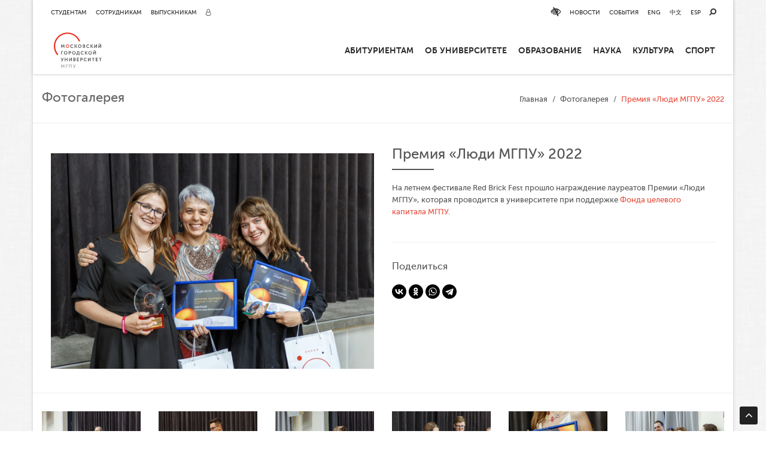

--- FILE ---
content_type: text/html; charset=UTF-8
request_url: https://www.mgpu.ru/galleries/premiya-lyudi-mgpu-202/
body_size: 16565
content:
<!DOCTYPE html>
<html lang="ru-RU">
<head>
    <meta charset="UTF-8">
    <meta name="viewport" content="width=device-width, initial-scale=1">
    <meta name="yandex-verification" content="884a505bd541ad70"/>
    <meta name="robots" content="noyaca"/>
    <meta http-equiv="Cache-control" content="public">
    <meta name="sputnik-verification" content="n9FvofqyQ7sZgZWM" />


    <link rel="profile" href="http://gmpg.org/xfn/11">

	<meta name='robots' content='index, follow, max-image-preview:large, max-snippet:-1, max-video-preview:-1' />

	<!-- This site is optimized with the Yoast SEO plugin v18.3 - https://yoast.com/wordpress/plugins/seo/ -->
	<title>Премия «Люди МГПУ» 2022 - МГПУ</title>
	<link rel="canonical" href="https://www.mgpu.ru/galleries/premiya-lyudi-mgpu-202/" />
	<meta property="og:locale" content="ru_RU" />
	<meta property="og:type" content="article" />
	<meta property="og:title" content="Премия «Люди МГПУ» 2022 - МГПУ" />
	<meta property="og:description" content="На&nbsp;летнем фестивале Red Brick Fest прошло награждение лауреатов Премии &laquo;Люди МГПУ&raquo;, которая проводится в&nbsp;университете при поддержке Фонда целевого капитала МГПУ." />
	<meta property="og:url" content="https://www.mgpu.ru/galleries/premiya-lyudi-mgpu-202/" />
	<meta property="og:site_name" content="МГПУ" />
	<meta property="article:publisher" content="https://facebook.com/rumgpu" />
	<meta property="article:modified_time" content="2022-07-12T12:21:45+00:00" />
	<meta property="og:image" content="https://www.mgpu.ru/wp-content/uploads/2022/07/IMG_4574-scaled.jpg" />
	<meta property="og:image:width" content="2560" />
	<meta property="og:image:height" content="1707" />
	<meta property="og:image:type" content="image/jpeg" />
	<meta name="twitter:card" content="summary_large_image" />
	<meta name="twitter:label1" content="Примерное время для чтения" />
	<meta name="twitter:data1" content="1 минута" />
	<script type="application/ld+json" class="yoast-schema-graph">{"@context":"https://schema.org","@graph":[{"@type":"WebSite","@id":"https://www.mgpu.ru/#website","url":"https://www.mgpu.ru/","name":"МГПУ","description":"Московский городской педагогический университет","potentialAction":[{"@type":"SearchAction","target":{"@type":"EntryPoint","urlTemplate":"https://www.mgpu.ru/?s={search_term_string}"},"query-input":"required name=search_term_string"}],"inLanguage":"ru-RU"},{"@type":"ImageObject","@id":"https://www.mgpu.ru/galleries/premiya-lyudi-mgpu-202/#primaryimage","inLanguage":"ru-RU","url":"https://www.mgpu.ru/wp-content/uploads/2022/07/IMG_4574-scaled.jpg","contentUrl":"https://www.mgpu.ru/wp-content/uploads/2022/07/IMG_4574-scaled.jpg","width":2560,"height":1707},{"@type":"WebPage","@id":"https://www.mgpu.ru/galleries/premiya-lyudi-mgpu-202/#webpage","url":"https://www.mgpu.ru/galleries/premiya-lyudi-mgpu-202/","name":"Премия «Люди МГПУ» 2022 - МГПУ","isPartOf":{"@id":"https://www.mgpu.ru/#website"},"primaryImageOfPage":{"@id":"https://www.mgpu.ru/galleries/premiya-lyudi-mgpu-202/#primaryimage"},"datePublished":"2022-07-12T10:06:44+00:00","dateModified":"2022-07-12T12:21:45+00:00","breadcrumb":{"@id":"https://www.mgpu.ru/galleries/premiya-lyudi-mgpu-202/#breadcrumb"},"inLanguage":"ru-RU","potentialAction":[{"@type":"ReadAction","target":["https://www.mgpu.ru/galleries/premiya-lyudi-mgpu-202/"]}]},{"@type":"BreadcrumbList","@id":"https://www.mgpu.ru/galleries/premiya-lyudi-mgpu-202/#breadcrumb","itemListElement":[{"@type":"ListItem","position":1,"name":"Главная страница","item":"https://www.mgpu.ru/"},{"@type":"ListItem","position":2,"name":"Галереи","item":"https://www.mgpu.ru/galleries/"},{"@type":"ListItem","position":3,"name":"Премия «Люди МГПУ» 2022"}]}]}</script>
	<!-- / Yoast SEO plugin. -->


<link rel='dns-prefetch' href='//fonts.googleapis.com' />
<link rel='dns-prefetch' href='//s.w.org' />
<link rel="alternate" type="application/rss+xml" title="МГПУ &raquo; Лента" href="https://www.mgpu.ru/feed/" />
<link rel="alternate" type="application/rss+xml" title="МГПУ &raquo; Лента комментариев" href="https://www.mgpu.ru/comments/feed/" />
<script type="text/javascript">
window._wpemojiSettings = {"baseUrl":"https:\/\/s.w.org\/images\/core\/emoji\/13.1.0\/72x72\/","ext":".png","svgUrl":"https:\/\/s.w.org\/images\/core\/emoji\/13.1.0\/svg\/","svgExt":".svg","source":{"concatemoji":"https:\/\/www.mgpu.ru\/wp-includes\/js\/wp-emoji-release.min.js?ver=5.9.3"}};
/*! This file is auto-generated */
!function(e,a,t){var n,r,o,i=a.createElement("canvas"),p=i.getContext&&i.getContext("2d");function s(e,t){var a=String.fromCharCode;p.clearRect(0,0,i.width,i.height),p.fillText(a.apply(this,e),0,0);e=i.toDataURL();return p.clearRect(0,0,i.width,i.height),p.fillText(a.apply(this,t),0,0),e===i.toDataURL()}function c(e){var t=a.createElement("script");t.src=e,t.defer=t.type="text/javascript",a.getElementsByTagName("head")[0].appendChild(t)}for(o=Array("flag","emoji"),t.supports={everything:!0,everythingExceptFlag:!0},r=0;r<o.length;r++)t.supports[o[r]]=function(e){if(!p||!p.fillText)return!1;switch(p.textBaseline="top",p.font="600 32px Arial",e){case"flag":return s([127987,65039,8205,9895,65039],[127987,65039,8203,9895,65039])?!1:!s([55356,56826,55356,56819],[55356,56826,8203,55356,56819])&&!s([55356,57332,56128,56423,56128,56418,56128,56421,56128,56430,56128,56423,56128,56447],[55356,57332,8203,56128,56423,8203,56128,56418,8203,56128,56421,8203,56128,56430,8203,56128,56423,8203,56128,56447]);case"emoji":return!s([10084,65039,8205,55357,56613],[10084,65039,8203,55357,56613])}return!1}(o[r]),t.supports.everything=t.supports.everything&&t.supports[o[r]],"flag"!==o[r]&&(t.supports.everythingExceptFlag=t.supports.everythingExceptFlag&&t.supports[o[r]]);t.supports.everythingExceptFlag=t.supports.everythingExceptFlag&&!t.supports.flag,t.DOMReady=!1,t.readyCallback=function(){t.DOMReady=!0},t.supports.everything||(n=function(){t.readyCallback()},a.addEventListener?(a.addEventListener("DOMContentLoaded",n,!1),e.addEventListener("load",n,!1)):(e.attachEvent("onload",n),a.attachEvent("onreadystatechange",function(){"complete"===a.readyState&&t.readyCallback()})),(n=t.source||{}).concatemoji?c(n.concatemoji):n.wpemoji&&n.twemoji&&(c(n.twemoji),c(n.wpemoji)))}(window,document,window._wpemojiSettings);
</script>
<style type="text/css">
img.wp-smiley,
img.emoji {
	display: inline !important;
	border: none !important;
	box-shadow: none !important;
	height: 1em !important;
	width: 1em !important;
	margin: 0 0.07em !important;
	vertical-align: -0.1em !important;
	background: none !important;
	padding: 0 !important;
}
</style>
	<link rel='stylesheet' id='wp-block-library-css'  href='https://www.mgpu.ru/wp-includes/css/dist/block-library/style.min.css?ver=5.9.3' type='text/css' media='all' />
<link rel='stylesheet' id='awsm-ead-public-css'  href='https://www.mgpu.ru/wp-content/plugins/embed-any-document/css/embed-public.min.css?ver=2.7.1' type='text/css' media='all' />
<style id='global-styles-inline-css' type='text/css'>
body{--wp--preset--color--black: #000000;--wp--preset--color--cyan-bluish-gray: #abb8c3;--wp--preset--color--white: #ffffff;--wp--preset--color--pale-pink: #f78da7;--wp--preset--color--vivid-red: #cf2e2e;--wp--preset--color--luminous-vivid-orange: #ff6900;--wp--preset--color--luminous-vivid-amber: #fcb900;--wp--preset--color--light-green-cyan: #7bdcb5;--wp--preset--color--vivid-green-cyan: #00d084;--wp--preset--color--pale-cyan-blue: #8ed1fc;--wp--preset--color--vivid-cyan-blue: #0693e3;--wp--preset--color--vivid-purple: #9b51e0;--wp--preset--gradient--vivid-cyan-blue-to-vivid-purple: linear-gradient(135deg,rgba(6,147,227,1) 0%,rgb(155,81,224) 100%);--wp--preset--gradient--light-green-cyan-to-vivid-green-cyan: linear-gradient(135deg,rgb(122,220,180) 0%,rgb(0,208,130) 100%);--wp--preset--gradient--luminous-vivid-amber-to-luminous-vivid-orange: linear-gradient(135deg,rgba(252,185,0,1) 0%,rgba(255,105,0,1) 100%);--wp--preset--gradient--luminous-vivid-orange-to-vivid-red: linear-gradient(135deg,rgba(255,105,0,1) 0%,rgb(207,46,46) 100%);--wp--preset--gradient--very-light-gray-to-cyan-bluish-gray: linear-gradient(135deg,rgb(238,238,238) 0%,rgb(169,184,195) 100%);--wp--preset--gradient--cool-to-warm-spectrum: linear-gradient(135deg,rgb(74,234,220) 0%,rgb(151,120,209) 20%,rgb(207,42,186) 40%,rgb(238,44,130) 60%,rgb(251,105,98) 80%,rgb(254,248,76) 100%);--wp--preset--gradient--blush-light-purple: linear-gradient(135deg,rgb(255,206,236) 0%,rgb(152,150,240) 100%);--wp--preset--gradient--blush-bordeaux: linear-gradient(135deg,rgb(254,205,165) 0%,rgb(254,45,45) 50%,rgb(107,0,62) 100%);--wp--preset--gradient--luminous-dusk: linear-gradient(135deg,rgb(255,203,112) 0%,rgb(199,81,192) 50%,rgb(65,88,208) 100%);--wp--preset--gradient--pale-ocean: linear-gradient(135deg,rgb(255,245,203) 0%,rgb(182,227,212) 50%,rgb(51,167,181) 100%);--wp--preset--gradient--electric-grass: linear-gradient(135deg,rgb(202,248,128) 0%,rgb(113,206,126) 100%);--wp--preset--gradient--midnight: linear-gradient(135deg,rgb(2,3,129) 0%,rgb(40,116,252) 100%);--wp--preset--duotone--dark-grayscale: url('#wp-duotone-dark-grayscale');--wp--preset--duotone--grayscale: url('#wp-duotone-grayscale');--wp--preset--duotone--purple-yellow: url('#wp-duotone-purple-yellow');--wp--preset--duotone--blue-red: url('#wp-duotone-blue-red');--wp--preset--duotone--midnight: url('#wp-duotone-midnight');--wp--preset--duotone--magenta-yellow: url('#wp-duotone-magenta-yellow');--wp--preset--duotone--purple-green: url('#wp-duotone-purple-green');--wp--preset--duotone--blue-orange: url('#wp-duotone-blue-orange');--wp--preset--font-size--small: 13px;--wp--preset--font-size--medium: 20px;--wp--preset--font-size--large: 36px;--wp--preset--font-size--x-large: 42px;}.has-black-color{color: var(--wp--preset--color--black) !important;}.has-cyan-bluish-gray-color{color: var(--wp--preset--color--cyan-bluish-gray) !important;}.has-white-color{color: var(--wp--preset--color--white) !important;}.has-pale-pink-color{color: var(--wp--preset--color--pale-pink) !important;}.has-vivid-red-color{color: var(--wp--preset--color--vivid-red) !important;}.has-luminous-vivid-orange-color{color: var(--wp--preset--color--luminous-vivid-orange) !important;}.has-luminous-vivid-amber-color{color: var(--wp--preset--color--luminous-vivid-amber) !important;}.has-light-green-cyan-color{color: var(--wp--preset--color--light-green-cyan) !important;}.has-vivid-green-cyan-color{color: var(--wp--preset--color--vivid-green-cyan) !important;}.has-pale-cyan-blue-color{color: var(--wp--preset--color--pale-cyan-blue) !important;}.has-vivid-cyan-blue-color{color: var(--wp--preset--color--vivid-cyan-blue) !important;}.has-vivid-purple-color{color: var(--wp--preset--color--vivid-purple) !important;}.has-black-background-color{background-color: var(--wp--preset--color--black) !important;}.has-cyan-bluish-gray-background-color{background-color: var(--wp--preset--color--cyan-bluish-gray) !important;}.has-white-background-color{background-color: var(--wp--preset--color--white) !important;}.has-pale-pink-background-color{background-color: var(--wp--preset--color--pale-pink) !important;}.has-vivid-red-background-color{background-color: var(--wp--preset--color--vivid-red) !important;}.has-luminous-vivid-orange-background-color{background-color: var(--wp--preset--color--luminous-vivid-orange) !important;}.has-luminous-vivid-amber-background-color{background-color: var(--wp--preset--color--luminous-vivid-amber) !important;}.has-light-green-cyan-background-color{background-color: var(--wp--preset--color--light-green-cyan) !important;}.has-vivid-green-cyan-background-color{background-color: var(--wp--preset--color--vivid-green-cyan) !important;}.has-pale-cyan-blue-background-color{background-color: var(--wp--preset--color--pale-cyan-blue) !important;}.has-vivid-cyan-blue-background-color{background-color: var(--wp--preset--color--vivid-cyan-blue) !important;}.has-vivid-purple-background-color{background-color: var(--wp--preset--color--vivid-purple) !important;}.has-black-border-color{border-color: var(--wp--preset--color--black) !important;}.has-cyan-bluish-gray-border-color{border-color: var(--wp--preset--color--cyan-bluish-gray) !important;}.has-white-border-color{border-color: var(--wp--preset--color--white) !important;}.has-pale-pink-border-color{border-color: var(--wp--preset--color--pale-pink) !important;}.has-vivid-red-border-color{border-color: var(--wp--preset--color--vivid-red) !important;}.has-luminous-vivid-orange-border-color{border-color: var(--wp--preset--color--luminous-vivid-orange) !important;}.has-luminous-vivid-amber-border-color{border-color: var(--wp--preset--color--luminous-vivid-amber) !important;}.has-light-green-cyan-border-color{border-color: var(--wp--preset--color--light-green-cyan) !important;}.has-vivid-green-cyan-border-color{border-color: var(--wp--preset--color--vivid-green-cyan) !important;}.has-pale-cyan-blue-border-color{border-color: var(--wp--preset--color--pale-cyan-blue) !important;}.has-vivid-cyan-blue-border-color{border-color: var(--wp--preset--color--vivid-cyan-blue) !important;}.has-vivid-purple-border-color{border-color: var(--wp--preset--color--vivid-purple) !important;}.has-vivid-cyan-blue-to-vivid-purple-gradient-background{background: var(--wp--preset--gradient--vivid-cyan-blue-to-vivid-purple) !important;}.has-light-green-cyan-to-vivid-green-cyan-gradient-background{background: var(--wp--preset--gradient--light-green-cyan-to-vivid-green-cyan) !important;}.has-luminous-vivid-amber-to-luminous-vivid-orange-gradient-background{background: var(--wp--preset--gradient--luminous-vivid-amber-to-luminous-vivid-orange) !important;}.has-luminous-vivid-orange-to-vivid-red-gradient-background{background: var(--wp--preset--gradient--luminous-vivid-orange-to-vivid-red) !important;}.has-very-light-gray-to-cyan-bluish-gray-gradient-background{background: var(--wp--preset--gradient--very-light-gray-to-cyan-bluish-gray) !important;}.has-cool-to-warm-spectrum-gradient-background{background: var(--wp--preset--gradient--cool-to-warm-spectrum) !important;}.has-blush-light-purple-gradient-background{background: var(--wp--preset--gradient--blush-light-purple) !important;}.has-blush-bordeaux-gradient-background{background: var(--wp--preset--gradient--blush-bordeaux) !important;}.has-luminous-dusk-gradient-background{background: var(--wp--preset--gradient--luminous-dusk) !important;}.has-pale-ocean-gradient-background{background: var(--wp--preset--gradient--pale-ocean) !important;}.has-electric-grass-gradient-background{background: var(--wp--preset--gradient--electric-grass) !important;}.has-midnight-gradient-background{background: var(--wp--preset--gradient--midnight) !important;}.has-small-font-size{font-size: var(--wp--preset--font-size--small) !important;}.has-medium-font-size{font-size: var(--wp--preset--font-size--medium) !important;}.has-large-font-size{font-size: var(--wp--preset--font-size--large) !important;}.has-x-large-font-size{font-size: var(--wp--preset--font-size--x-large) !important;}
</style>
<link rel='stylesheet' id='essential-grid-plugin-settings-css'  href='https://www.mgpu.ru/wp-content/plugins/essential-grid/public/assets/css/settings.css?ver=2.3.2' type='text/css' media='all' />
<link rel='stylesheet' id='tp-open-sans-css'  href='https://fonts.googleapis.com/css?family=Open+Sans%3A300%2C400%2C600%2C700%2C800&#038;ver=5.9.3' type='text/css' media='all' />
<link rel='stylesheet' id='tp-raleway-css'  href='https://fonts.googleapis.com/css?family=Raleway%3A100%2C200%2C300%2C400%2C500%2C600%2C700%2C800%2C900&#038;ver=5.9.3' type='text/css' media='all' />
<link rel='stylesheet' id='tp-droid-serif-css'  href='https://fonts.googleapis.com/css?family=Droid+Serif%3A400%2C700&#038;ver=5.9.3' type='text/css' media='all' />
<link rel='stylesheet' id='tp-fontello-css'  href='https://www.mgpu.ru/wp-content/plugins/essential-grid/public/assets/font/fontello/css/fontello.css?ver=2.3.2' type='text/css' media='all' />
<link rel='stylesheet' id='loader-css'  href='https://www.mgpu.ru/wp-content/plugins/mgpu-ajax-tables/assets/css/style.css?ver=5.9.3' type='text/css' media='all' />
<link rel='stylesheet' id='wp-pagenavi-css'  href='https://www.mgpu.ru/wp-content/plugins/wp-pagenavi/pagenavi-css.css?ver=2.70' type='text/css' media='all' />
<link rel='stylesheet' id='search-filter-plugin-styles-css'  href='https://www.mgpu.ru/wp-content/plugins/search-filter-pro/public/assets/css/search-filter.min.css?ver=2.3.4' type='text/css' media='all' />
<link rel='stylesheet' id='mgpu_ru-bootstrap-css'  href='https://www.mgpu.ru/wp-content/themes/mgpu_ru/css/bootstrap.min.css?ver=1.3.3' type='text/css' media='all' />
<link rel='stylesheet' id='mgpu_ru-font-awesome-css'  href='https://www.mgpu.ru/wp-content/themes/mgpu_ru/css/font-awesome.min.css?ver=1.3.3' type='text/css' media='all' />
<link rel='stylesheet' id='mgpu_ru-fancybox-css'  href='https://www.mgpu.ru/wp-content/themes/mgpu_ru/css/fancybox.css?ver=1.3.3' type='text/css' media='all' />
<link rel='stylesheet' id='mgpu_ru-owl-css'  href='https://www.mgpu.ru/wp-content/themes/mgpu_ru/css/owl.carousel.min.css?ver=1.3.3' type='text/css' media='all' />
<link rel='stylesheet' id='mgpu_ru-owl-default-css'  href='https://www.mgpu.ru/wp-content/themes/mgpu_ru/css/owl.theme.default.min.css?ver=1.3.3' type='text/css' media='all' />
<link rel='stylesheet' id='mgpu_ru-slick-css'  href='https://www.mgpu.ru/wp-content/themes/mgpu_ru/css/slick.css?ver=1.3.3' type='text/css' media='all' />
<link rel='stylesheet' id='mgpu_ru-animate-css'  href='https://www.mgpu.ru/wp-content/themes/mgpu_ru/css/animate.min.css?ver=1.3.3' type='text/css' media='all' />
<link rel='stylesheet' id='mgpu_ru-bootstrap3-block-grid-css'  href='https://www.mgpu.ru/wp-content/themes/mgpu_ru/css/bootstrap3-block-grid.min.css?ver=1.3.3' type='text/css' media='all' />
<link rel='stylesheet' id='mgpu_ru-style-css'  href='https://www.mgpu.ru/wp-content/themes/mgpu_ru/style.css?ver=1.3.3' type='text/css' media='all' />
<link rel='stylesheet' id='mgpu_ru-new-style-css'  href='https://www.mgpu.ru/wp-content/themes/mgpu_ru/redesign/css/style.css?ver=1.3.3' type='text/css' media='all' />
<link rel='stylesheet' id='mgpu_ru-header-css'  href='https://www.mgpu.ru/wp-content/themes/mgpu_ru/css/header.css?ver=1.0.0' type='text/css' media='all' />
<link rel='stylesheet' id='simple-favorites-css'  href='https://www.mgpu.ru/wp-content/plugins/favorites/assets/css/favorites.css?ver=2.3.2' type='text/css' media='all' />
<link rel='stylesheet' id='new-royalslider-core-css-css'  href='https://www.mgpu.ru/wp-content/plugins/new-royalslider/lib/royalslider/royalslider.css?ver=3.4.2' type='text/css' media='all' />
<link rel='stylesheet' id='rsUni-css-css'  href='https://www.mgpu.ru/wp-content/plugins/new-royalslider/lib/royalslider/skins/universal/rs-universal.css?ver=3.4.2' type='text/css' media='all' />
<link rel='stylesheet' id='rsDefaultInv-css-css'  href='https://www.mgpu.ru/wp-content/plugins/new-royalslider/lib/royalslider/skins/default-inverted/rs-default-inverted.css?ver=3.4.2' type='text/css' media='all' />
<link rel='stylesheet' id='bvi-styles-css'  href='https://www.mgpu.ru/wp-content/plugins/button-visually-impaired/assets/css/bvi.min.css?ver=2.3.0' type='text/css' media='all' />
<style id='bvi-styles-inline-css' type='text/css'>

			.bvi-widget,
			.bvi-shortcode a,
			.bvi-widget a, 
			.bvi-shortcode {
				color: #ffffff;
				background-color: #e53935;
			}
			.bvi-widget .bvi-svg-eye,
			.bvi-shortcode .bvi-svg-eye {
			    display: inline-block;
                overflow: visible;
                width: 1.125em;
                height: 1em;
                font-size: 2em;
                vertical-align: middle;
			}
			.bvi-widget,
			.bvi-shortcode {
			    -webkit-transition: background-color .2s ease-out;
			    transition: background-color .2s ease-out;
			    cursor: pointer;
			    border-radius: 2px;
			    display: inline-block;
			    padding: 5px 10px;
			    vertical-align: middle;
			    text-decoration: none;
			}
</style>
<script type='text/javascript' src='https://www.mgpu.ru/wp-includes/js/jquery/jquery.min.js?ver=3.6.0' id='jquery-core-js'></script>
<script type='text/javascript' src='https://www.mgpu.ru/wp-includes/js/jquery/jquery-migrate.min.js?ver=3.3.2' id='jquery-migrate-js'></script>
<script type='text/javascript' id='file_uploads_nfpluginsettings-js-extra'>
/* <![CDATA[ */
var params = {"clearLogRestUrl":"https:\/\/www.mgpu.ru\/wp-json\/nf-file-uploads\/debug-log\/delete-all","clearLogButtonId":"file_uploads_clear_debug_logger","downloadLogRestUrl":"https:\/\/www.mgpu.ru\/wp-json\/nf-file-uploads\/debug-log\/get-all","downloadLogButtonId":"file_uploads_download_debug_logger"};
/* ]]> */
</script>
<script type='text/javascript' src='https://www.mgpu.ru/wp-content/plugins/ninja-forms-uploads/assets/js/nfpluginsettings.js?ver=3.3.22' id='file_uploads_nfpluginsettings-js'></script>
<script type='text/javascript' id='search-filter-plugin-build-js-extra'>
/* <![CDATA[ */
var SF_LDATA = {"ajax_url":"https:\/\/www.mgpu.ru\/wp-admin\/admin-ajax.php","home_url":"https:\/\/www.mgpu.ru\/"};
/* ]]> */
</script>
<script type='text/javascript' src='https://www.mgpu.ru/wp-content/plugins/search-filter-pro/public/assets/js/search-filter-build.min.js?ver=2.3.4' id='search-filter-plugin-build-js'></script>
<script type='text/javascript' src='https://www.mgpu.ru/wp-content/plugins/search-filter-pro/public/assets/js/chosen.jquery.min.js?ver=2.3.4' id='search-filter-plugin-chosen-js'></script>
<script type='text/javascript' src='https://www.mgpu.ru/wp-content/themes/mgpu_ru/js/scripts.js?ver=1.3.3' id='scripts-js-js'></script>
<script type='text/javascript' src='https://www.mgpu.ru/wp-content/themes/mgpu_ru/js/bootstrap.min.js?ver=1.3.3' id='bootstrap3-js-js'></script>
<script type='text/javascript' src='https://www.mgpu.ru/wp-content/themes/mgpu_ru/js/fancybox.pack.js?ver=1.3.3' id='fancybox-js-js'></script>
<script type='text/javascript' src='https://www.mgpu.ru/wp-content/themes/mgpu_ru/js/owl.carousel.min.js?ver=1.3.3' id='owl-js-js'></script>
<script type='text/javascript' src='https://www.mgpu.ru/wp-content/themes/mgpu_ru/js/slick.min.js?ver=1.3.3' id='slick-js-js'></script>
<script type='text/javascript' src='https://www.mgpu.ru/wp-content/themes/mgpu_ru/js/wow.min.js?ver=1.3.3' id='wow-js-js'></script>
<script type='text/javascript' src='https://www.mgpu.ru/wp-content/themes/mgpu_ru/js/readmore.min.js?ver=1.3.3' id='readmore-js-js'></script>
<script type='text/javascript' src='https://www.mgpu.ru/wp-content/themes/mgpu_ru/js/masonry.pkgd.min.js?ver=1.3.3' id='masonry-js-js'></script>
<script type='text/javascript' src='//yastatic.net/es5-shims/0.0.2/es5-shims.min.js?ver=0.0.2' id='es5-shims-js'></script>
<script type='text/javascript' src='https://www.mgpu.ru/wp-content/themes/mgpu_ru/js/header.js?ver=1.0.0' id='mgpu_ru-header-js'></script>
<script type='text/javascript' id='favorites-js-extra'>
/* <![CDATA[ */
var favorites_data = {"ajaxurl":"https:\/\/www.mgpu.ru\/wp-admin\/admin-ajax.php","nonce":"c3bafa3999","favorite":"<div title=\"\u0414\u043e\u0431\u0430\u0432\u0438\u0442\u044c \u0432 \u0438\u0437\u0431\u0440\u0430\u043d\u043d\u043e\u0435\" class=\"favorite-btn\"><i class=\"fa fa-heart-o\"><\/i> <span>\u0412 \u0438\u0437\u0431\u0440\u0430\u043d\u043d\u043e\u0435<\/span><\/div>","favorited":"<div title=\"\u0412 \u0438\u0437\u0431\u0440\u0430\u043d\u043d\u043e\u043c\" class=\"favorite-btn\"><i class=\"fa fa-heart\"><\/i> <span>\u0412 \u0438\u0437\u0431\u0440\u0430\u043d\u043d\u043e\u043c<\/span><\/div>","includecount":"","indicate_loading":"1","loading_text":"","loading_image":"<span class=\"sf-icon-spinner-wrapper\"><i class=\"sf-icon-spinner\"><\/i><\/span>","loading_image_active":"<span class=\"sf-icon-spinner-wrapper active\"><i class=\"sf-icon-spinner active\"><\/i><\/span>","loading_image_preload":"","cache_enabled":"1","button_options":{"button_type":"custom","custom_colors":false,"box_shadow":false,"include_count":false,"default":{"background_default":false,"border_default":false,"text_default":false,"icon_default":false,"count_default":false},"active":{"background_active":false,"border_active":false,"text_active":false,"icon_active":false,"count_active":false}},"authentication_modal_content":"<p>\u041f\u043e\u0436\u0430\u043b\u0443\u0439\u0441\u0442\u0430, \u0437\u0430\u0440\u0435\u0433\u0438\u0441\u0442\u0440\u0438\u0440\u0443\u0439\u0442\u0435\u0441\u044c \u0434\u043b\u044f \u0434\u043e\u0431\u0430\u0432\u043b\u0435\u043d\u0438\u044f \u0438\u0437\u0431\u0440\u0430\u043d\u043d\u043e\u0433\u043e<\/p><p><a href=\"#\" data-favorites-modal-close>\u0417\u0430\u043a\u0440\u044b\u0442\u044c \u0443\u0432\u0435\u0434\u043e\u043c\u043b\u0435\u043d\u0438\u0435<\/a><\/p>","authentication_redirect":"","dev_mode":"","logged_in":"","user_id":"0","authentication_redirect_url":"https:\/\/www.mgpu.ru\/wp-login.php"};
/* ]]> */
</script>
<script type='text/javascript' src='https://www.mgpu.ru/wp-content/plugins/favorites/assets/js/favorites.min.js?ver=2.3.2' id='favorites-js'></script>
<link rel="https://api.w.org/" href="https://www.mgpu.ru/wp-json/" /><link rel="EditURI" type="application/rsd+xml" title="RSD" href="https://www.mgpu.ru/xmlrpc.php?rsd" />
<link rel="wlwmanifest" type="application/wlwmanifest+xml" href="https://www.mgpu.ru/wp-includes/wlwmanifest.xml" /> 
<meta name="generator" content="WordPress 5.9.3" />
<link rel='shortlink' href='https://www.mgpu.ru/?p=315518' />
<link rel="alternate" type="application/json+oembed" href="https://www.mgpu.ru/wp-json/oembed/1.0/embed?url=https%3A%2F%2Fwww.mgpu.ru%2Fgalleries%2Fpremiya-lyudi-mgpu-202%2F" />
<link rel="alternate" type="text/xml+oembed" href="https://www.mgpu.ru/wp-json/oembed/1.0/embed?url=https%3A%2F%2Fwww.mgpu.ru%2Fgalleries%2Fpremiya-lyudi-mgpu-202%2F&#038;format=xml" />
<meta name="framework" content="Redux 4.3.9" /><link rel="shortcut icon" href="https://www.mgpu.ru/wp-content/uploads/2021/06/favicon.ico"/><style>
	@media (min-width: 992px) {
   		.page-id-43571 .page_header h1 {
			font-size: 24px;
		}
	}
</style><!-- Top.Mail.Ru counter -->
<script type="text/javascript">
var _tmr = window._tmr || (window._tmr = []);
_tmr.push({id: "3481547", type: "pageView", start: (new Date()).getTime()});
(function (d, w, id) {
  if (d.getElementById(id)) return;
  var ts = d.createElement("script"); ts.type = "text/javascript"; ts.async = true; ts.id = id;
  ts.src = "https://top-fwz1.mail.ru/js/code.js";
  var f = function () {var s = d.getElementsByTagName("script")[0]; s.parentNode.insertBefore(ts, s);};
  if (w.opera == "[object Opera]") { d.addEventListener("DOMContentLoaded", f, false); } else { f(); }
})(document, window, "tmr-code");
</script>
<noscript><div><img src="https://top-fwz1.mail.ru/counter?id=3481547;js=na" style="position:absolute;left:-9999px;" alt="Top.Mail.Ru" /></div></noscript>
<!-- /Top.Mail.Ru counter -->		<style type="text/css" id="wp-custom-css">
			@media(max-width: 1024px){
	#mega-toggle-block-0 button{
		border:none;
		background: transparent;
	}

	#mega-toggle-block-0 button::after {
			content: '\f333';
			font-family: 'dashicons';
			font-size: 24px;
			color: #333;
			margin: 0 0 0 5px;
	}

	body.mega-menu-main_menu-mobile-open #mega-toggle-block-0 button::after {
		 content: '\f153';
	}

}

body.blind [style]{
	-webkit-filter: grayscale(100%);
	filter: grayscale(100%);
}		</style>
		
    <script type="text/javascript">!function () {
            var t = document.createElement("script");
            t.type = "text/javascript", t.async = !0, t.src = "https://vk.com/js/api/openapi.js?167", t.onload = function () {
                VK.Retargeting.Init("VK-RTRG-464030-aS0IX"), VK.Retargeting.Hit()
            }, document.head.appendChild(t)
        }();</script>
    <noscript><img src="https://vk.com/rtrg?p=VK-RTRG-464030-aS0IX" style="position:fixed; left:-999px;" alt=""/>
    </noscript>

</head>

<body class="galleries-template-default single single-galleries postid-315518 container group-blog">

<!-- header module -->

<header class="site-header" role="banner">

    <div class="header-bottom__content">

                <a href="https://www.mgpu.ru" class="header-bottom__logo">
            <img src="https://www.mgpu.ru/wp-content/themes/mgpu_ru/images/logo_normal.svg?v=1.3.3"
                 alt="МГПУ"/>
        </a>


        <span class='menu-hamburger__wrap'>
                    <button type='button' class='menu-hamburger'>
                        <span></span>
                    </button>
                </span>

        <div class="header-bottom__menu-wrap">


			<nav class="header-main-menu__container"><ul id="menu-main-menu" class="header-main-menu__items"><li id="menu-item-637" class="menu-item menu-item-type-custom menu-item-object-custom menu-item-has-children menu-item-637"><a href="#">Абитуриентам</a>
<span class="sub-menu-arrow"></span> <ul class="sub-menu">
	<li id="menu-item-636" class="menu-item menu-item-type-post_type menu-item-object-page menu-item-636"><a href="https://www.mgpu.ru/priemnaya-komissiya/">Приёмная комиссия</a></li>
	<li id="menu-item-315256" class="menu-item menu-item-type-custom menu-item-object-custom menu-item-315256"><a href="https://priem.mgpu.ru/calc/">Подбор программ по&nbsp;результатам ЕГЭ</a></li>
	<li id="menu-item-659" class="menu-item menu-item-type-post_type menu-item-object-page menu-item-659"><a href="https://www.mgpu.ru/pk_hotline/">Колл-центр по&nbsp;вопросам поступления</a></li>
	<li id="menu-item-153800" class="menu-item menu-item-type-custom menu-item-object-custom menu-item-has-children menu-item-153800"><a href="#">Поступление</a>
	<span class="sub-menu-arrow"></span> <ul class="sub-menu">
		<li id="menu-item-655" class="menu-item menu-item-type-post_type menu-item-object-page menu-item-655"><a href="https://www.mgpu.ru/bakalavriat-i-spetsialitet/">Бакалавриат и&nbsp;специалитет</a></li>
		<li id="menu-item-116799" class="menu-item menu-item-type-custom menu-item-object-custom menu-item-116799"><a href="/postuplenie/magistratura/">Магистратура</a></li>
		<li id="menu-item-654" class="menu-item menu-item-type-post_type menu-item-object-page menu-item-654"><a href="https://www.mgpu.ru/postuplenie/spo/">Среднее профессиональное образование</a></li>
		<li id="menu-item-657" class="menu-item menu-item-type-post_type menu-item-object-page menu-item-657"><a href="https://www.mgpu.ru/postuplenie/aspirantura/">Аспирантура</a></li>
		<li id="menu-item-434165" class="menu-item menu-item-type-post_type menu-item-object-page menu-item-434165"><a href="https://www.mgpu.ru/postuplenie/assistentura-stazhirovka/">Ассистентура-стажировка</a></li>
		<li id="menu-item-28192" class="menu-item menu-item-type-post_type menu-item-object-page menu-item-28192"><a href="https://www.mgpu.ru/preduniversarij-mgpu/">Предуниверсарий МГПУ</a></li>
		<li id="menu-item-501510" class="menu-item menu-item-type-post_type menu-item-object-page menu-item-501510"><a href="https://www.mgpu.ru/school/">Средняя общеобразовательная школа</a></li>
	</ul>
</li>
	<li id="menu-item-43393" class="menu-item menu-item-type-post_type menu-item-object-page menu-item-43393"><a href="https://www.mgpu.ru/perevod-i-vosstanovlenie/">Перевод и&nbsp;восстановление</a></li>
	<li id="menu-item-209319" class="menu-item menu-item-type-custom menu-item-object-custom menu-item-209319"><a href="/olimpijskaya-stipendiya-v-mgpu/">Стипендии для абитуриентов</a></li>
	<li id="menu-item-253800" class="menu-item menu-item-type-post_type menu-item-object-page menu-item-253800"><a href="https://www.mgpu.ru/hotel/">Гостиница</a></li>
	<li id="menu-item-7029" class="menu-item menu-item-type-custom menu-item-object-custom menu-item-7029"><a href="https://www.mgpu.ru/pk/">Документы</a></li>
	<li id="menu-item-390540" class="menu-item menu-item-type-custom menu-item-object-custom menu-item-390540"><a href="https://www.mgpu.ru/olimpidada_teachers/">Олимпиада &laquo;Учитель школы будущего&raquo;</a></li>
	<li id="menu-item-372763" class="menu-item menu-item-type-custom menu-item-object-custom menu-item-372763"><a href="https://samara.mgpu.ru/abitur_pk">Поступление в&nbsp;Самарский филиал МГПУ</a></li>
</ul>
</li>
<li id="menu-item-171" class="dropdown menu-item menu-item-type-custom menu-item-object-custom menu-item-has-children menu-item-171"><a>ОБ&nbsp;УНИВЕРСИТЕТЕ</a>
<span class="sub-menu-arrow"></span> <ul class="sub-menu">
	<li id="menu-item-166" class="menu-item menu-item-type-post_type menu-item-object-page menu-item-166"><a href="https://www.mgpu.ru/sveden/">Сведения об&nbsp;образовательной организации</a></li>
	<li id="menu-item-160" class="menu-item menu-item-type-post_type menu-item-object-page menu-item-160"><a href="https://www.mgpu.ru/ob-mgpu/ob-universitete/">Об&nbsp;Университете</a></li>
	<li id="menu-item-163" class="menu-item menu-item-type-post_type menu-item-object-page menu-item-163"><a href="https://www.mgpu.ru/ob-mgpu/about_members/">Руководство</a></li>
	<li id="menu-item-538154" class="menu-item menu-item-type-post_type menu-item-object-page menu-item-538154"><a href="https://www.mgpu.ru/references/">Справочный центр</a></li>
	<li id="menu-item-308757" class="menu-item menu-item-type-custom menu-item-object-custom menu-item-308757"><a href="https://www.mgpu.ru/priority2030/">Приоритет-2030</a></li>
	<li id="menu-item-128820" class="menu-item menu-item-type-custom menu-item-object-custom menu-item-128820"><a href="/offices/ums/">Международное сотрудничество</a></li>
	<li id="menu-item-521" class="menu-item menu-item-type-custom menu-item-object-custom menu-item-521"><a target="_blank" rel="noopener" href="https://fond.mgpu.ru">Фонд целевого капитала</a></li>
	<li id="menu-item-547" class="menu-item menu-item-type-custom menu-item-object-custom menu-item-547"><a target="_blank" rel="noopener" href="http://samara.mgpu.ru">Самарский филиал</a></li>
	<li id="menu-item-423933" class="menu-item menu-item-type-post_type menu-item-object-page menu-item-423933"><a href="https://www.mgpu.ru/ob-mgpu/press/">Пресс-служба</a></li>
	<li id="menu-item-254791" class="menu-item menu-item-type-custom menu-item-object-custom menu-item-254791"><a href="https://www.mgpu.ru/brand/">Фирменный стиль</a></li>
	<li id="menu-item-302365" class="menu-item menu-item-type-post_type menu-item-object-page menu-item-302365"><a href="https://www.mgpu.ru/rabota-v-universitete/">Работа в&nbsp;университете</a></li>
	<li id="menu-item-437836" class="menu-item menu-item-type-custom menu-item-object-custom menu-item-437836"><a href="https://www.mgpu.ru/sveden/">Обращения граждан</a></li>
</ul>
</li>
<li id="menu-item-861" class="menu-item menu-item-type-custom menu-item-object-custom menu-item-has-children menu-item-861"><a href="#">Образование</a>
<span class="sub-menu-arrow"></span> <ul class="sub-menu">
	<li id="menu-item-888" class="menu-item menu-item-type-post_type menu-item-object-page menu-item-has-children menu-item-888"><a href="https://www.mgpu.ru/obrazovanie/institutes/">Институты</a>
	<span class="sub-menu-arrow"></span> <ul class="sub-menu">
		<li id="menu-item-1294" class="menu-item menu-item-type-post_type menu-item-object-page menu-item-1294"><a href="https://www.mgpu.ru/obrazovanie/institutes/ign/">Институт гуманитарных наук</a></li>
		<li id="menu-item-1390" class="menu-item menu-item-type-post_type menu-item-object-page menu-item-1390"><a href="https://www.mgpu.ru/obrazovanie/institutes/ieist/">Институт естествознания и&nbsp;спортивных технологий</a></li>
		<li id="menu-item-1305" class="menu-item menu-item-type-post_type menu-item-object-page menu-item-1305"><a href="https://www.mgpu.ru/obrazovanie/institutes/iiya/">Институт иностранных языков</a></li>
		<li id="menu-item-1317" class="menu-item menu-item-type-post_type menu-item-object-page menu-item-1317"><a href="https://www.mgpu.ru/obrazovanie/institutes/iki/">Институт культуры и&nbsp;искусств</a></li>
		<li id="menu-item-1296" class="menu-item menu-item-type-custom menu-item-object-custom menu-item-1296"><a href="/obrazovanie/institutes/ino/">Институт непрерывного образования</a></li>
		<li id="menu-item-1393" class="menu-item menu-item-type-post_type menu-item-object-page menu-item-1393"><a href="https://www.mgpu.ru/obrazovanie/institutes/ippo/">Институт педагогики и&nbsp;психологии образования</a></li>
		<li id="menu-item-1391" class="menu-item menu-item-type-post_type menu-item-object-page menu-item-1391"><a href="https://www.mgpu.ru/obrazovanie/institutes/ieup/">Институт экономики, управления и&nbsp;права</a></li>
		<li id="menu-item-186072" class="menu-item menu-item-type-post_type menu-item-object-page menu-item-186072"><a href="https://www.mgpu.ru/ismto/">Институт содержания, методов и&nbsp;технологий образования</a></li>
		<li id="menu-item-1388" class="menu-item menu-item-type-post_type menu-item-object-page menu-item-1388"><a href="https://www.mgpu.ru/obrazovanie/institutes/ipkr/">Институт психологии и&nbsp;комплексной реабилитации</a></li>
		<li id="menu-item-1389" class="menu-item menu-item-type-post_type menu-item-object-page menu-item-1389"><a href="https://www.mgpu.ru/obrazovanie/institutes/ispo/">Институт среднего профессионального образования имени К.Д. Ушинского</a></li>
		<li id="menu-item-1341" class="menu-item menu-item-type-post_type menu-item-object-page menu-item-1341"><a href="https://www.mgpu.ru/obrazovanie/institutes/ide/">Институт цифрового образования</a></li>
		<li id="menu-item-91695" class="menu-item menu-item-type-custom menu-item-object-custom menu-item-91695"><a target="_blank" rel="noopener" href="https://isp.mgpu.ru">НИИ&nbsp;урбанистики и&nbsp;глобального образования</a></li>
		<li id="menu-item-404215" class="menu-item menu-item-type-post_type menu-item-object-page menu-item-404215"><a href="https://www.mgpu.ru/obrazovanie/institutes/institut-rpo/">Институт развития профильного обучения</a></li>
	</ul>
</li>
	<li id="menu-item-1392" class="menu-item menu-item-type-post_type menu-item-object-page menu-item-1392"><a href="https://www.mgpu.ru/obrazovanie/institutes/dop/">Дирекция образовательных программ</a></li>
	<li id="menu-item-251513" class="menu-item menu-item-type-post_type menu-item-object-page menu-item-251513"><a href="https://www.mgpu.ru/offices/aspirant/">Аспирантура и&nbsp;ассистентура-стажировка</a></li>
	<li id="menu-item-2807" class="menu-item menu-item-type-post_type menu-item-object-page menu-item-has-children hide__in_desktop hide__in_mobile menu-item-2807"><a href="https://www.mgpu.ru/obrazovanie/colledges/">Среднее профессиональное образование</a>
	<span class="sub-menu-arrow"></span> <ul class="sub-menu">
		<li id="menu-item-2806" class="menu-item menu-item-type-post_type menu-item-object-page menu-item-2806"><a href="https://www.mgpu.ru/obrazovanie/colledges/gpk/">Гуманитарно-правовой колледж</a></li>
		<li id="menu-item-251062" class="menu-item menu-item-type-post_type menu-item-object-page menu-item-has-children menu-item-251062"><a href="https://www.mgpu.ru/obrazovanie/institutes/ispo/about/">Учебные корпуса ИСПО им.&nbsp;К.Д. Ушинского</a>
		<span class="sub-menu-arrow"></span> <ul class="sub-menu">
			<li id="menu-item-184703" class="menu-item menu-item-type-post_type menu-item-object-page menu-item-184703"><a href="https://www.mgpu.ru/obrazovanie/institutes/ispo/academicbuilding/kolledzh-varshavka-art/">Колледж Варшавка Арт</a></li>
			<li id="menu-item-2809" class="menu-item menu-item-type-post_type menu-item-object-page menu-item-2809"><a href="https://www.mgpu.ru/obrazovanie/institutes/ispo/academicbuilding/kolledzh-dorogomilovo/">Колледж Дорогомилово</a></li>
			<li id="menu-item-2810" class="menu-item menu-item-type-post_type menu-item-object-page menu-item-2810"><a href="https://www.mgpu.ru/obrazovanie/institutes/ispo/academicbuilding/kolledzh-izmajlovo/">Колледж Измайлово</a></li>
			<li id="menu-item-2811" class="menu-item menu-item-type-post_type menu-item-object-page menu-item-2811"><a href="https://www.mgpu.ru/obrazovanie/institutes/ispo/academicbuilding/kolledzh-im-s-ya-marshaka/">Колледж им.&nbsp;С.Я. Маршака</a></li>
			<li id="menu-item-2812" class="menu-item menu-item-type-post_type menu-item-object-page menu-item-2812"><a href="https://www.mgpu.ru/obrazovanie/institutes/ispo/academicbuilding/kolledzh-medvedkovo/">Колледж Медведково</a></li>
			<li id="menu-item-2813" class="menu-item menu-item-type-post_type menu-item-object-page menu-item-2813"><a href="https://www.mgpu.ru/obrazovanie/institutes/ispo/academicbuilding/kolledzh-cheremushki/">Колледж Черемушки</a></li>
			<li id="menu-item-2814" class="menu-item menu-item-type-post_type menu-item-object-page menu-item-2814"><a href="https://www.mgpu.ru/obrazovanie/institutes/ispo/academicbuilding/ekonomicheskij-kolledzh/">Колледж Зеленоград</a></li>
		</ul>
</li>
	</ul>
</li>
	<li id="menu-item-28193" class="menu-item menu-item-type-post_type menu-item-object-page menu-item-28193"><a href="https://www.mgpu.ru/preduniversarij-mgpu/">Предуниверсарий МГПУ</a></li>
	<li id="menu-item-495724" class="menu-item menu-item-type-post_type menu-item-object-page menu-item-495724"><a href="https://www.mgpu.ru/digital-school/">Цифровая школа МГПУ</a></li>
	<li id="menu-item-501506" class="menu-item menu-item-type-post_type menu-item-object-page menu-item-501506"><a href="https://www.mgpu.ru/school/">Средняя общеобразовательная школа</a></li>
	<li id="menu-item-26630" class="menu-item menu-item-type-custom menu-item-object-custom menu-item-26630"><a target="_blank" rel="noopener" href="https://ino.mgpu.ru/chemu-uchim/">Дополнительное образование</a></li>
	<li id="menu-item-19397" class="menu-item menu-item-type-custom menu-item-object-custom menu-item-19397"><a href="https://my.mgpu.ru/">Личный кабинет</a></li>
	<li id="menu-item-7074" class="menu-item menu-item-type-post_type menu-item-object-page menu-item-7074"><a href="https://www.mgpu.ru/obrazovanie/vkr/">Выпускные квалификационные работы</a></li>
</ul>
</li>
<li id="menu-item-627" class="menu-item menu-item-type-custom menu-item-object-custom menu-item-has-children menu-item-627"><a href="#">Наука</a>
<span class="sub-menu-arrow"></span> <ul class="sub-menu">
	<li id="menu-item-369236" class="menu-item menu-item-type-custom menu-item-object-custom menu-item-369236"><a href="https://prizma.mgpu.ru/">Prizma. Научно-просветительский портал МГПУ</a></li>
	<li id="menu-item-488135" class="menu-item menu-item-type-custom menu-item-object-custom menu-item-488135"><a href="https://dzen.ru/ino.mgpu.ru">Дзен-канал &laquo;Родительский университет&raquo;</a></li>
	<li id="menu-item-7062" class="menu-item menu-item-type-post_type menu-item-object-page menu-item-7062"><a href="https://www.mgpu.ru/dissovet/">Диссертационные советы</a></li>
	<li id="menu-item-626" class="menu-item menu-item-type-post_type menu-item-object-page menu-item-626"><a href="https://www.mgpu.ru/nauka/laboratorii/">Лаборатории</a></li>
	<li id="menu-item-57501" class="menu-item menu-item-type-custom menu-item-object-custom menu-item-has-children menu-item-57501"><a href="#">Вестник МГПУ</a>
	<span class="sub-menu-arrow"></span> <ul class="sub-menu">
		<li id="menu-item-274977" class="menu-item menu-item-type-custom menu-item-object-custom menu-item-274977"><a target="_blank" rel="noopener" href="http://lawbulletin.mgpu.ru/">Юридические науки</a></li>
		<li id="menu-item-301518" class="menu-item menu-item-type-custom menu-item-object-custom menu-item-301518"><a target="_blank" rel="noopener" href="https://ofmoderncollege.mgpu.ru">Современный колледж</a></li>
		<li id="menu-item-274978" class="menu-item menu-item-type-custom menu-item-object-custom menu-item-274978"><a target="_blank" rel="noopener" href="http://iest-vestnik.mgpu.ru/">Естественные науки</a></li>
		<li id="menu-item-274980" class="menu-item menu-item-type-custom menu-item-object-custom menu-item-274980"><a target="_blank" rel="noopener" href="http://dlt.mgpu.ru/">Информатика и&nbsp;информатизация образования</a></li>
		<li id="menu-item-274975" class="menu-item menu-item-type-custom menu-item-object-custom menu-item-274975"><a target="_blank" rel="noopener" href="http://vestnik-historicalsciences.mgpu.ru/">Исторические науки</a></li>
		<li id="menu-item-274974" class="menu-item menu-item-type-custom menu-item-object-custom menu-item-274974"><a target="_blank" rel="noopener" href="http://pedpsyjournal.mgpu.ru/">Педагогика и&nbsp;психология</a></li>
		<li id="menu-item-274979" class="menu-item menu-item-type-custom menu-item-object-custom menu-item-274979"><a target="_blank" rel="noopener" href="http://vestnik-filologiya-lingvodidaktika.mgpu.ru/">Филология. Теория языка. Языковое образование</a></li>
		<li id="menu-item-274981" class="menu-item menu-item-type-custom menu-item-object-custom menu-item-274981"><a target="_blank" rel="noopener" href="http://philosophy.mgpu.ru/">Философские науки</a></li>
		<li id="menu-item-274976" class="menu-item menu-item-type-custom menu-item-object-custom menu-item-274976"><a target="_blank" rel="noopener" href="http://economics.mgpu.ru/">Экономика</a></li>
	</ul>
</li>
	<li id="menu-item-7063" class="menu-item menu-item-type-post_type menu-item-object-page menu-item-7063"><a href="https://www.mgpu.ru/fb/">Фундаментальная библиотека</a></li>
	<li id="menu-item-31040" class="menu-item menu-item-type-custom menu-item-object-custom menu-item-31040"><a target="_blank" rel="noopener" href="https://mgpu-media.ru/">Журнал &laquo;Наука в&nbsp;мегаполисе&raquo;</a></li>
</ul>
</li>
<li id="menu-item-590" class="menu-item menu-item-type-custom menu-item-object-custom menu-item-has-children menu-item-590"><a href="#">Культура</a>
<span class="sub-menu-arrow"></span> <ul class="sub-menu">
	<li id="menu-item-505673" class="menu-item menu-item-type-post_type menu-item-object-page menu-item-505673"><a href="https://www.mgpu.ru/offices/museum-complex/">Музеи университета</a></li>
	<li id="menu-item-587" class="menu-item menu-item-type-post_type menu-item-object-page menu-item-587"><a href="https://www.mgpu.ru/kultura/olymp_iss/">Олимпиада искусств</a></li>
	<li id="menu-item-226616" class="menu-item menu-item-type-custom menu-item-object-custom menu-item-226616"><a href="/digital-art-2022/">Олимпиада Цифровой ART</a></li>
</ul>
</li>
<li id="menu-item-193817" class="menu-item menu-item-type-custom menu-item-object-custom menu-item-has-children menu-item-193817"><a href="#">Спорт</a>
<span class="sub-menu-arrow"></span> <ul class="sub-menu">
	<li id="menu-item-193818" class="menu-item menu-item-type-custom menu-item-object-custom menu-item-193818"><a href="https://www.mgpu.ru/obrazovanie/institutes/ieist/elektiv-fk/">Элективы</a></li>
	<li id="menu-item-342318" class="menu-item menu-item-type-custom menu-item-object-custom menu-item-342318"><a href="https://www.mgpu.ru/mgpukomanda/">МГПУ команда</a></li>
	<li id="menu-item-193819" class="menu-item menu-item-type-custom menu-item-object-custom menu-item-193819"><a href="https://www.mgpu.ru/obrazovanie/institutes/ieist/sections/about/">Спортивные секции</a></li>
</ul>
</li>
</ul></nav>

        </div>

    </div>

    <!--header-top-->
    <div class="top-header-bar">
        <div class=" top-header-bar__left">
			<nav class="header-top-menu__container header-top-left-menu__container"><ul id="menu-left-top-menu" class="header-top-menu__items header-top-left-menu__items"><li id="menu-item-170554" class="menu-item menu-item-type-custom menu-item-object-custom menu-item-170554"><a href="https://student.mgpu.ru/">Студентам</a></li>
<li id="menu-item-167543" class="highlighting menu-item menu-item-type-custom menu-item-object-custom menu-item-167543"><a target="_blank" rel="noopener" href="https://www.mgpu.ru/rabota-v-universitete/">Сотрудникам</a></li>
<li id="menu-item-317761" class="menu-item menu-item-type-custom menu-item-object-custom menu-item-317761"><a href="https://mgpu.ru/alumni">Выпускникам</a></li>
<li id="menu-item-205351" class=" menu-item menu-item-type-custom menu-item-object-custom menu-item-205351"><a href="https://my.mgpu.ru/"> <i class='fa fa-user-o'></i></a></li>
</ul></nav>        </div>

        <div class="top-header-bar__right">
			<nav class="header-top-menu__container header-top-right-menu__container"><ul id="menu-right-top-menu" class="header-top-menu__items header-top-right-menu__items"><li id='menu-item-blind-mode' class='menu-item menu-item-type-custom  
                             menu-item-object-custom menu-blind-mode' itemprop='copy'><a href='#'><i class='fa fa-low-vision'></i></a></li><li id="menu-item-437807" class="menu-item menu-item-type-custom menu-item-object-custom menu-item-437807"><a href="https://www.mgpu.ru/news/">Новости</a></li>
<li id="menu-item-437806" class="menu-item menu-item-type-custom menu-item-object-custom menu-item-437806"><a href="https://www.mgpu.ru/calendar/">События</a></li>
<li id="menu-item-205348" class="menu-item menu-item-type-custom menu-item-object-custom menu-item-205348"><a href="https://en.mgpu.ru/">ENG</a></li>
<li id="menu-item-205349" class="menu-item menu-item-type-custom menu-item-object-custom menu-item-205349"><a href="https://en.mgpu.ru/zh/ch-homepage/">中文</a></li>
<li id="menu-item-417891" class="menu-item menu-item-type-custom menu-item-object-custom menu-item-417891"><a target="_blank" rel="noopener" href="https://en.mgpu.ru/es/homepage/">ESP</a></li>
</ul></nav>			<form role="search"       method="get" class="search-form" action="https://www.mgpu.ru/">


	
        <input type="search" class="roll-search-input"
               placeholder="Поиск&hellip;"
               value="" name="s"/>

        <button type="submit" class="roll-search-button" >  </button>

	
</form>



        </div>
    </div>
    <!--header-top-end-->


</header><!-- #masthead -->

<!-- header module end-->

<div class="
">

</div>







<div id="content"
     class="site-content">

<style type="text/css" media="screen">
	.photo_row {
		border: 15px solid #f7f7f7;
		padding: 15px;
	}
</style>


	<div class="container">
		<div class="row breadcrumbs">
			<div class="col-xs-12">
				<h1 class="pull-left">Фотогалерея</h1>
				<ul class="pull-right breadcrumb hidden-xs hidden-sm">
					<li><a href="/">Главная</a></li>
					<li><a href="/galleries/">Фотогалерея</a></li>
					<li class="active">Премия &laquo;Люди МГПУ&raquo; 2022</li>
				</ul>
			</div>
		</div>

		<div id="primary" class="content-area row">
			<main id="main" class="site-main col-xs-12" role="main">

			
				<article id="post-315518" class="row pt_30 post-315518 galleries type-galleries status-publish has-post-thumbnail hentry">

					<div class="col-xs-12 col-md-6">
													<img src="https://www.mgpu.ru/wp-content/uploads/2022/07/IMG_4574-scaled.jpg" class="img img-responsive mb_20 mt_20">
												</div>

					<div class="col-xs-12 col-md-6">

						<header class="entry-header">
							<h2 class="title_gallery">Премия &laquo;Люди МГПУ&raquo; 2022</h2>						</header><!-- .entry-header -->

						<div class="entry-content">
							<p>На&nbsp;летнем фестивале Red Brick Fest прошло награждение лауреатов Премии &laquo;Люди МГПУ&raquo;, которая проводится в&nbsp;университете при поддержке <a href="https://fond.mgpu.ru/">Фонда целевого капитала МГПУ.</a></p>
						</div><!-- .entry-content -->

						<hr>
<h3 class="share_heading">Поделиться</h3>
<div class="ya-share2" data-curtain data-shape="round" data-color-scheme="blackwhite" data-services="vkontakte,odnoklassniki,whatsapp,telegram" data-url="https://www.mgpu.ru/galleries/premiya-lyudi-mgpu-202/" data-title="Премия &laquo;Люди МГПУ&raquo; 2022"></div>
					</div>

				</article><!-- #post-## -->

			
			</main><!-- #main -->

		</div><!-- #primary -->

	</div>

	<hr class="mt_0 mb_30">

	<div class="container">
		<div class="row">
			<div class="col-xs-12">
							
									<div class="row">
													<div class="col-xs-12 col-sm-2 mb_30">
								<div class="ratio">
									<div class="ratio-inside">
										<a href="https://www.mgpu.ru/wp-content/uploads/2022/07/IMG_4336-scaled.jpg" class="fancybox img-hover-v1">
											<span>
												<img src="https://www.mgpu.ru/wp-content/uploads/2022/07/IMG_4336-scaled.jpg" class="img img-responsive" />
											</span>
										</a>
									</div>
								</div>	
							</div>
																			<div class="col-xs-12 col-sm-2 mb_30">
								<div class="ratio">
									<div class="ratio-inside">
										<a href="https://www.mgpu.ru/wp-content/uploads/2022/07/IMG_4356-scaled.jpg" class="fancybox img-hover-v1">
											<span>
												<img src="https://www.mgpu.ru/wp-content/uploads/2022/07/IMG_4356-scaled.jpg" class="img img-responsive" />
											</span>
										</a>
									</div>
								</div>	
							</div>
																			<div class="col-xs-12 col-sm-2 mb_30">
								<div class="ratio">
									<div class="ratio-inside">
										<a href="https://www.mgpu.ru/wp-content/uploads/2022/07/IMG_4409-scaled.jpg" class="fancybox img-hover-v1">
											<span>
												<img src="https://www.mgpu.ru/wp-content/uploads/2022/07/IMG_4409-scaled.jpg" class="img img-responsive" />
											</span>
										</a>
									</div>
								</div>	
							</div>
																			<div class="col-xs-12 col-sm-2 mb_30">
								<div class="ratio">
									<div class="ratio-inside">
										<a href="https://www.mgpu.ru/wp-content/uploads/2022/07/IMG_4421-scaled.jpg" class="fancybox img-hover-v1">
											<span>
												<img src="https://www.mgpu.ru/wp-content/uploads/2022/07/IMG_4421-scaled.jpg" class="img img-responsive" />
											</span>
										</a>
									</div>
								</div>	
							</div>
																			<div class="col-xs-12 col-sm-2 mb_30">
								<div class="ratio">
									<div class="ratio-inside">
										<a href="https://www.mgpu.ru/wp-content/uploads/2022/07/IMG_4739-scaled.jpg" class="fancybox img-hover-v1">
											<span>
												<img src="https://www.mgpu.ru/wp-content/uploads/2022/07/IMG_4739-scaled.jpg" class="img img-responsive" />
											</span>
										</a>
									</div>
								</div>	
							</div>
																			<div class="col-xs-12 col-sm-2 mb_30">
								<div class="ratio">
									<div class="ratio-inside">
										<a href="https://www.mgpu.ru/wp-content/uploads/2022/07/IMG_4426-scaled.jpg" class="fancybox img-hover-v1">
											<span>
												<img src="https://www.mgpu.ru/wp-content/uploads/2022/07/IMG_4426-scaled.jpg" class="img img-responsive" />
											</span>
										</a>
									</div>
								</div>	
							</div>
						</div><div class="row">													<div class="col-xs-12 col-sm-2 mb_30">
								<div class="ratio">
									<div class="ratio-inside">
										<a href="https://www.mgpu.ru/wp-content/uploads/2022/07/IMG_4439-scaled.jpg" class="fancybox img-hover-v1">
											<span>
												<img src="https://www.mgpu.ru/wp-content/uploads/2022/07/IMG_4439-scaled.jpg" class="img img-responsive" />
											</span>
										</a>
									</div>
								</div>	
							</div>
																			<div class="col-xs-12 col-sm-2 mb_30">
								<div class="ratio">
									<div class="ratio-inside">
										<a href="https://www.mgpu.ru/wp-content/uploads/2022/07/IMG_4445-1-scaled.jpg" class="fancybox img-hover-v1">
											<span>
												<img src="https://www.mgpu.ru/wp-content/uploads/2022/07/IMG_4445-1-scaled.jpg" class="img img-responsive" />
											</span>
										</a>
									</div>
								</div>	
							</div>
																			<div class="col-xs-12 col-sm-2 mb_30">
								<div class="ratio">
									<div class="ratio-inside">
										<a href="https://www.mgpu.ru/wp-content/uploads/2022/07/IMG_4464-scaled.jpg" class="fancybox img-hover-v1">
											<span>
												<img src="https://www.mgpu.ru/wp-content/uploads/2022/07/IMG_4464-scaled.jpg" class="img img-responsive" />
											</span>
										</a>
									</div>
								</div>	
							</div>
																			<div class="col-xs-12 col-sm-2 mb_30">
								<div class="ratio">
									<div class="ratio-inside">
										<a href="https://www.mgpu.ru/wp-content/uploads/2022/07/IMG_4470-scaled.jpg" class="fancybox img-hover-v1">
											<span>
												<img src="https://www.mgpu.ru/wp-content/uploads/2022/07/IMG_4470-scaled.jpg" class="img img-responsive" />
											</span>
										</a>
									</div>
								</div>	
							</div>
																			<div class="col-xs-12 col-sm-2 mb_30">
								<div class="ratio">
									<div class="ratio-inside">
										<a href="https://www.mgpu.ru/wp-content/uploads/2022/07/IMG_4480-scaled.jpg" class="fancybox img-hover-v1">
											<span>
												<img src="https://www.mgpu.ru/wp-content/uploads/2022/07/IMG_4480-scaled.jpg" class="img img-responsive" />
											</span>
										</a>
									</div>
								</div>	
							</div>
																			<div class="col-xs-12 col-sm-2 mb_30">
								<div class="ratio">
									<div class="ratio-inside">
										<a href="https://www.mgpu.ru/wp-content/uploads/2022/07/IMG_4491-scaled.jpg" class="fancybox img-hover-v1">
											<span>
												<img src="https://www.mgpu.ru/wp-content/uploads/2022/07/IMG_4491-scaled.jpg" class="img img-responsive" />
											</span>
										</a>
									</div>
								</div>	
							</div>
						</div><div class="row">													<div class="col-xs-12 col-sm-2 mb_30">
								<div class="ratio">
									<div class="ratio-inside">
										<a href="https://www.mgpu.ru/wp-content/uploads/2022/07/IMG_4519-scaled.jpg" class="fancybox img-hover-v1">
											<span>
												<img src="https://www.mgpu.ru/wp-content/uploads/2022/07/IMG_4519-scaled.jpg" class="img img-responsive" />
											</span>
										</a>
									</div>
								</div>	
							</div>
																			<div class="col-xs-12 col-sm-2 mb_30">
								<div class="ratio">
									<div class="ratio-inside">
										<a href="https://www.mgpu.ru/wp-content/uploads/2022/07/IMG_4539-scaled.jpg" class="fancybox img-hover-v1">
											<span>
												<img src="https://www.mgpu.ru/wp-content/uploads/2022/07/IMG_4539-scaled.jpg" class="img img-responsive" />
											</span>
										</a>
									</div>
								</div>	
							</div>
																			<div class="col-xs-12 col-sm-2 mb_30">
								<div class="ratio">
									<div class="ratio-inside">
										<a href="https://www.mgpu.ru/wp-content/uploads/2022/07/IMG_4550-scaled.jpg" class="fancybox img-hover-v1">
											<span>
												<img src="https://www.mgpu.ru/wp-content/uploads/2022/07/IMG_4550-scaled.jpg" class="img img-responsive" />
											</span>
										</a>
									</div>
								</div>	
							</div>
																			<div class="col-xs-12 col-sm-2 mb_30">
								<div class="ratio">
									<div class="ratio-inside">
										<a href="https://www.mgpu.ru/wp-content/uploads/2022/07/IMG_4568-scaled.jpg" class="fancybox img-hover-v1">
											<span>
												<img src="https://www.mgpu.ru/wp-content/uploads/2022/07/IMG_4568-scaled.jpg" class="img img-responsive" />
											</span>
										</a>
									</div>
								</div>	
							</div>
																			<div class="col-xs-12 col-sm-2 mb_30">
								<div class="ratio">
									<div class="ratio-inside">
										<a href="https://www.mgpu.ru/wp-content/uploads/2022/07/IMG_4574-scaled.jpg" class="fancybox img-hover-v1">
											<span>
												<img src="https://www.mgpu.ru/wp-content/uploads/2022/07/IMG_4574-scaled.jpg" class="img img-responsive" />
											</span>
										</a>
									</div>
								</div>	
							</div>
																			<div class="col-xs-12 col-sm-2 mb_30">
								<div class="ratio">
									<div class="ratio-inside">
										<a href="https://www.mgpu.ru/wp-content/uploads/2022/07/IMG_4593-scaled.jpg" class="fancybox img-hover-v1">
											<span>
												<img src="https://www.mgpu.ru/wp-content/uploads/2022/07/IMG_4593-scaled.jpg" class="img img-responsive" />
											</span>
										</a>
									</div>
								</div>	
							</div>
						</div><div class="row">													<div class="col-xs-12 col-sm-2 mb_30">
								<div class="ratio">
									<div class="ratio-inside">
										<a href="https://www.mgpu.ru/wp-content/uploads/2022/07/IMG_4601-scaled.jpg" class="fancybox img-hover-v1">
											<span>
												<img src="https://www.mgpu.ru/wp-content/uploads/2022/07/IMG_4601-scaled.jpg" class="img img-responsive" />
											</span>
										</a>
									</div>
								</div>	
							</div>
																			<div class="col-xs-12 col-sm-2 mb_30">
								<div class="ratio">
									<div class="ratio-inside">
										<a href="https://www.mgpu.ru/wp-content/uploads/2022/07/IMG_4614-scaled.jpg" class="fancybox img-hover-v1">
											<span>
												<img src="https://www.mgpu.ru/wp-content/uploads/2022/07/IMG_4614-scaled.jpg" class="img img-responsive" />
											</span>
										</a>
									</div>
								</div>	
							</div>
																			<div class="col-xs-12 col-sm-2 mb_30">
								<div class="ratio">
									<div class="ratio-inside">
										<a href="https://www.mgpu.ru/wp-content/uploads/2022/07/IMG_4636-scaled.jpg" class="fancybox img-hover-v1">
											<span>
												<img src="https://www.mgpu.ru/wp-content/uploads/2022/07/IMG_4636-scaled.jpg" class="img img-responsive" />
											</span>
										</a>
									</div>
								</div>	
							</div>
																			<div class="col-xs-12 col-sm-2 mb_30">
								<div class="ratio">
									<div class="ratio-inside">
										<a href="https://www.mgpu.ru/wp-content/uploads/2022/07/IMG_4643-scaled.jpg" class="fancybox img-hover-v1">
											<span>
												<img src="https://www.mgpu.ru/wp-content/uploads/2022/07/IMG_4643-scaled.jpg" class="img img-responsive" />
											</span>
										</a>
									</div>
								</div>	
							</div>
																			<div class="col-xs-12 col-sm-2 mb_30">
								<div class="ratio">
									<div class="ratio-inside">
										<a href="https://www.mgpu.ru/wp-content/uploads/2022/07/IMG_4655-scaled.jpg" class="fancybox img-hover-v1">
											<span>
												<img src="https://www.mgpu.ru/wp-content/uploads/2022/07/IMG_4655-scaled.jpg" class="img img-responsive" />
											</span>
										</a>
									</div>
								</div>	
							</div>
																			<div class="col-xs-12 col-sm-2 mb_30">
								<div class="ratio">
									<div class="ratio-inside">
										<a href="https://www.mgpu.ru/wp-content/uploads/2022/07/IMG_4668-scaled.jpg" class="fancybox img-hover-v1">
											<span>
												<img src="https://www.mgpu.ru/wp-content/uploads/2022/07/IMG_4668-scaled.jpg" class="img img-responsive" />
											</span>
										</a>
									</div>
								</div>	
							</div>
						</div><div class="row">													<div class="col-xs-12 col-sm-2 mb_30">
								<div class="ratio">
									<div class="ratio-inside">
										<a href="https://www.mgpu.ru/wp-content/uploads/2022/07/IMG_4673-scaled.jpg" class="fancybox img-hover-v1">
											<span>
												<img src="https://www.mgpu.ru/wp-content/uploads/2022/07/IMG_4673-scaled.jpg" class="img img-responsive" />
											</span>
										</a>
									</div>
								</div>	
							</div>
																			<div class="col-xs-12 col-sm-2 mb_30">
								<div class="ratio">
									<div class="ratio-inside">
										<a href="https://www.mgpu.ru/wp-content/uploads/2022/07/IMG_4695-scaled.jpg" class="fancybox img-hover-v1">
											<span>
												<img src="https://www.mgpu.ru/wp-content/uploads/2022/07/IMG_4695-scaled.jpg" class="img img-responsive" />
											</span>
										</a>
									</div>
								</div>	
							</div>
																			<div class="col-xs-12 col-sm-2 mb_30">
								<div class="ratio">
									<div class="ratio-inside">
										<a href="https://www.mgpu.ru/wp-content/uploads/2022/07/IMG_4752-scaled.jpg" class="fancybox img-hover-v1">
											<span>
												<img src="https://www.mgpu.ru/wp-content/uploads/2022/07/IMG_4752-scaled.jpg" class="img img-responsive" />
											</span>
										</a>
									</div>
								</div>	
							</div>
																			<div class="col-xs-12 col-sm-2 mb_30">
								<div class="ratio">
									<div class="ratio-inside">
										<a href="https://www.mgpu.ru/wp-content/uploads/2022/07/IMG_4699-scaled.jpg" class="fancybox img-hover-v1">
											<span>
												<img src="https://www.mgpu.ru/wp-content/uploads/2022/07/IMG_4699-scaled.jpg" class="img img-responsive" />
											</span>
										</a>
									</div>
								</div>	
							</div>
																			<div class="col-xs-12 col-sm-2 mb_30">
								<div class="ratio">
									<div class="ratio-inside">
										<a href="https://www.mgpu.ru/wp-content/uploads/2022/07/IMG_4717-scaled.jpg" class="fancybox img-hover-v1">
											<span>
												<img src="https://www.mgpu.ru/wp-content/uploads/2022/07/IMG_4717-scaled.jpg" class="img img-responsive" />
											</span>
										</a>
									</div>
								</div>	
							</div>
																			<div class="col-xs-12 col-sm-2 mb_30">
								<div class="ratio">
									<div class="ratio-inside">
										<a href="https://www.mgpu.ru/wp-content/uploads/2022/07/IMG_4684-scaled.jpg" class="fancybox img-hover-v1">
											<span>
												<img src="https://www.mgpu.ru/wp-content/uploads/2022/07/IMG_4684-scaled.jpg" class="img img-responsive" />
											</span>
										</a>
									</div>
								</div>	
							</div>
						</div><div class="row">											
							</div>
		</div>
	</div>



	</div><!-- #content -->

	<div class="footer-v1">
		<div class="footer">
			<div class="container">
				<div class="row">

					<div class="col-xs-12 col-sm-6 col-md-3 md-margin-bottom-40">
						<a href="/"><img src="https://www.mgpu.ru/wp-content/themes/mgpu_ru/images/logo_footer.svg" alt="МГПУ" width="100" class="mt_15 mb_15"></a>
						<address class="md-margin-bottom-20">129226, Москва,<br>2-й Сельскохозяйственный проезд, 4<br>+7 (499) 181-24-62<br><a href="mailto:info@mgpu.ru">info@mgpu.ru<br></a></address>
					</div>

					<div class="col-xs-12 col-sm-6 col-md-3 md-margin-bottom-40">
						<div class="headline"><h2>Полезные ссылки</h2></div>
						<div class="menu-poleznye-ssylki-container"><ul class="menu list-unstyled link-list"><li id="menu-item-376067" class="menu-item menu-item-type-post_type menu-item-object-page menu-item-376067"><a href="https://www.mgpu.ru/anticorruption/">Противодействие коррупции</a><i class="fa fa-angle-right"></i></li>
<li id="menu-item-347956" class="menu-item menu-item-type-custom menu-item-object-custom menu-item-347956"><a href="https://www.mgpu.ru/wp-content/uploads/2026/01/Telefonnyj-spravochnik-2026-god.docx">Телефонный справочник</a><i class="fa fa-angle-right"></i></li>
<li id="menu-item-7083" class="menu-item menu-item-type-custom menu-item-object-custom menu-item-7083"><a target="_blank" rel="noopener" href="https://my.mgpu.ru">Личный кабинет</a><i class="fa fa-angle-right"></i></li>
<li id="menu-item-53" class="menu-item menu-item-type-post_type menu-item-object-page menu-item-53"><a href="https://www.mgpu.ru/ob-mgpu/obrashheniya-grazhdan/">Обращения</a><i class="fa fa-angle-right"></i></li>
<li id="menu-item-54" class="menu-item menu-item-type-post_type menu-item-object-page menu-item-54"><a href="https://www.mgpu.ru/ob-mgpu/contacts/">Контакты</a><i class="fa fa-angle-right"></i></li>
<li id="menu-item-456702" class="menu-item menu-item-type-post_type menu-item-object-page menu-item-456702"><a href="https://www.mgpu.ru/rabota-v-universitete/">Работа в&nbsp;университете</a><i class="fa fa-angle-right"></i></li>
</ul></div>							</div>

					<div class="col-xs-12 col-sm-6 col-md-3 md-margin-bottom-20"> 
						<div class="headline"><h2>Сотрудникам</h2></div>
						<div class="menu-sotrudnikam-container"><ul class="menu list-unstyled link-list"><li id="menu-item-1554" class="menu-item menu-item-type-post_type menu-item-object-page menu-item-1554"><a href="https://www.mgpu.ru/offices/">Управления</a><i class="fa fa-angle-right"></i></li>
<li id="menu-item-1887" class="menu-item menu-item-type-post_type menu-item-object-page menu-item-1887"><a href="https://www.mgpu.ru/centers/">Центры</a><i class="fa fa-angle-right"></i></li>
<li id="menu-item-501882" class="menu-item menu-item-type-post_type menu-item-object-page menu-item-501882"><a href="https://www.mgpu.ru/nauka/laboratorii/">Лаборатории</a><i class="fa fa-angle-right"></i></li>
<li id="menu-item-1539" class="menu-item menu-item-type-post_type menu-item-object-page menu-item-1539"><a href="https://www.mgpu.ru/public-org/">Общественные организации</a><i class="fa fa-angle-right"></i></li>
<li id="menu-item-59" class="menu-item menu-item-type-post_type menu-item-object-page menu-item-59"><a href="https://www.mgpu.ru/sveden/document/">Документы</a><i class="fa fa-angle-right"></i></li>
<li id="menu-item-456699" class="menu-item menu-item-type-post_type menu-item-object-page menu-item-456699"><a href="https://www.mgpu.ru/references/">Справочный центр</a><i class="fa fa-angle-right"></i></li>
</ul></div>					</div>

					<div class="col-xs-12 col-sm-6 col-md-3 md-margin-bottom-20">
						<!-- <div class="headline"><h2>Контакты</h2></div>
						<address class="md-margin-bottom-20">129226, Москва,<br>2-й Сельскохозяйственный проезд, 4<br>+7 (499) 181-24-62<br><a href="mailto:info@mgpu.ru">info@mgpu.ru<br></a></address>
						<p>🦠 Коронавирус:<br>горячая линия ситуационного центра Минобрнауки <nobr><a href="tel:74951980000">+7 (495) 198-00-00</a></nobr></p> -->
						<div class="headline"><h2>Социальные сети</h2></div>
						<div class="menu-sotsialnye-seti-container"><ul class="menu list-unstyled link-list"><li id="menu-item-416534" class="menu-item menu-item-type-custom menu-item-object-custom menu-item-416534"><a target="_blank" rel="noopener" href="http://vk.com/rumgpu">Официальное сообщество&nbsp;ВК</a><i class="fa fa-angle-right"></i></li>
<li id="menu-item-416536" class="menu-item menu-item-type-custom menu-item-object-custom menu-item-416536"><a href="https://vk.com/priemka_mgpu">Приёмная комиссия&nbsp;ВК</a><i class="fa fa-angle-right"></i></li>
<li id="menu-item-416537" class="menu-item menu-item-type-custom menu-item-object-custom menu-item-416537"><a href="https://vk.com/kltms.mgpu">КЛТМС | Медиа. События. Друзья</a><i class="fa fa-angle-right"></i></li>
<li id="menu-item-416538" class="menu-item menu-item-type-custom menu-item-object-custom menu-item-416538"><a href="https://t.me/rumgpu">Telegram-канал</a><i class="fa fa-angle-right"></i></li>
<li id="menu-item-416539" class="menu-item menu-item-type-custom menu-item-object-custom menu-item-416539"><a href="https://max.ru/rumgpu">Канал в&nbsp;MAX</a><i class="fa fa-angle-right"></i></li>
<li id="menu-item-456690" class="menu-item menu-item-type-custom menu-item-object-custom menu-item-456690"><a href="https://rutube.ru/u/rumgpu/">Rutube-канал</a><i class="fa fa-angle-right"></i></li>
</ul></div>					</div>

				</div>

			</div>

			</div>

		<div class="copyright">
			<div class="container">
				<div class="row">
					<div class="col-xs-12 col-md-8"> 
						<p>ГАОУ ВО МГПУ, 2026 
																								 | <a href="https://www.mgpu.ru/sveden/" class="footer_link" target="_blank">Сведения об образовательной организации</a>
																				</div>
					<div class="col-xs-12 col-md-4"> 
		    			<ul class="footer-socials list-inline">
		    						    						    												<li>
									<a class="tooltips" data-toggle="tooltip" data-placement="top" data-original-title="VK" href="http://vk.com/rumgpu">
										<svg class="social-icon" viewBox="0 0 1792 1792" aria-hidden="true" focusable="false">
											<path d="M1917 1016q23 -64 -150 -294q-24 -32 -65 -85q-40 -51 -55 -72t-30.5 -49.5t-12 -42t13 -34.5t32.5 -43t57 -53q4 -2 5 -4q141 -131 191 -221q3 -5 6.5 -12.5t7 -26.5t-0.5 -34t-25 -27.5t-59 -12.5l-256 -4q-24 -5 -56 5t-52 22l-20 12q-30 21 -70 64t-68.5 77.5t-61 58 t-56.5 15.5q-3 -1 -8 -3.5t-17 -14.5t-21.5 -29.5t-17 -52t-6.5 -77.5q0 -15 -3.5 -27.5t-7.5 -18.5l-4 -5q-18 -19 -53 -22h-115q-71 -4 -146 16.5t-131.5 53t-103 66t-70.5 57.5l-25 24q-10 10 -27.5 30t-71.5 91t-106 151t-122.5 211t-130.5 272q-6 16 -6 27t3 16l4 6 q15 19 57 19l274 2q12 -2 23 -6.5t16 -8.5l5 -3q16 -11 24 -32q20 -50 46 -103.5t41 -81.5l16 -29q29 -60 56 -104t48.5 -68.5t41.5 -38.5t34 -14t27 5q2 1 5 5t12 22t13.5 47t9.5 81t0 125q-2 40 -9 73t-14 46l-6 12q-25 34 -85 43q-13 2 5 24q16 19 38 30q53 26 239 24 q82 -1 135 -13q20 -5 33.5 -13.5t20.5 -24t10.5 -32t3.5 -45.5t-1 -55t-2.5 -70.5t-1.5 -82.5q0 -11 -1 -42t-0.5 -48t3.5 -40.5t11.5 -39t22.5 -24.5q8 -2 17 -4t26 11t38 34.5t52 67t68 107.5q60 104 107 225q4 10 10 17.5t11 10.5l4 3l5 2.5t13 3t20 0.5l288 2 q39 5 64 -2.5t31 -16.5z" transform="translate(0 1536) scale(1 -1)" />
										</svg>
									</a>
								</li>
									    						    												<li>
									<a class="tooltips" data-toggle="tooltip" data-placement="top" data-original-title="YouTube" href="http://www.youtube.com/channel/UCZx9kjwX73vEuTStY5stxcA" target="_blank">
										<img src="https://www.mgpu.ru/wp-content/themes/mgpu_ru/images/icons/youtube-logo-34px.png" alt="YouTube" width="17px">
									</a>
								</li>
									    												<li>
									<a class="tooltips" data-toggle="tooltip" data-placement="top" data-original-title="Telegram" href="https://t.me/rumgpu" target="_blank">
										<svg class="social-icon" viewBox="0 0 1792 1792" aria-hidden="true" focusable="false">
											<path d="M1189 229l147 693q9 44 -10.5 63t-51.5 7l-864 -333q-29 -11 -39.5 -25t-2.5 -26.5t32 -19.5l221 -69l513 323q21 14 32 6q7 -5 -4 -15l-415 -375v0v0l-16 -228q23 0 45 22l108 104l224 -165q64 -36 81 38zM1792 640q0 -182 -71 -348t-191 -286t-286 -191t-348 -71 t-348 71t-286 191t-191 286t-71 348t71 348t191 286t286 191t348 71t348 -71t286 -191t191 -286t71 -348z" transform="translate(0 1536) scale(1 -1)" />
										</svg>
									</a>
								</li>
									    						    					<li>
									<a class="tooltips" data-toggle="tooltip" data-placement="top" data-original-title="MAX" href="https://max.ru/rumgpu" target="_blank">
										<img src="https://www.mgpu.ru/wp-content/themes/mgpu_ru/images/icons/max-logo-34px.png" alt="MAX" width="17px">
									</a>
								</li>
									    			</ul> 
					</div>
				</div>
			</div>
		</div>

		<div id="topcontrol" title="Вверх" style="position: fixed; bottom: 5px; right: 5px; opacity: 1; cursor: pointer;"></div>

					<!-- <div id="call_button" class="visible-xs visible-sm">
				<a href="tel:+74991812177" title="Позвонить"></a>
			</div> -->
		
					<!-- <div id="call_button" class="visible-xs visible-sm">
				<a href="tel:+74991812462" title="Позвонить"></a>
			</div> -->
		
				<!-- 	<div id="call_button" class="visible-xs visible-sm">
				<a href="tel:+79639900070" title="Позвонить"></a>
			</div> -->
					
	</div>

</div><!-- #page -->

<script type='text/javascript' src='https://www.mgpu.ru/wp-content/plugins/embed-any-document/js/pdfobject.min.js?ver=2.7.1' id='awsm-ead-pdf-object-js'></script>
<script type='text/javascript' id='awsm-ead-public-js-extra'>
/* <![CDATA[ */
var eadPublic = [];
/* ]]> */
</script>
<script type='text/javascript' src='https://www.mgpu.ru/wp-content/plugins/embed-any-document/js/embed-public.min.js?ver=2.7.1' id='awsm-ead-public-js'></script>
<script type='text/javascript' src='https://www.mgpu.ru/wp-includes/js/underscore.min.js?ver=1.13.1' id='underscore-js'></script>
<script type='text/javascript' src='https://www.mgpu.ru/wp-includes/js/backbone.min.js?ver=1.4.0' id='backbone-js'></script>
<script type='text/javascript' id='wp-api-request-js-extra'>
/* <![CDATA[ */
var wpApiSettings = {"root":"https:\/\/www.mgpu.ru\/wp-json\/","nonce":"4624e8a60e","versionString":"wp\/v2\/"};
/* ]]> */
</script>
<script type='text/javascript' src='https://www.mgpu.ru/wp-includes/js/api-request.min.js?ver=5.9.3' id='wp-api-request-js'></script>
<script type='text/javascript' src='https://www.mgpu.ru/wp-includes/js/wp-api.min.js?ver=5.9.3' id='wp-api-js'></script>
<script type='text/javascript' src='https://www.mgpu.ru/wp-includes/js/jquery/ui/core.min.js?ver=1.13.1' id='jquery-ui-core-js'></script>
<script type='text/javascript' src='https://www.mgpu.ru/wp-includes/js/jquery/ui/datepicker.min.js?ver=1.13.1' id='jquery-ui-datepicker-js'></script>
<script type='text/javascript' id='jquery-ui-datepicker-js-after'>
jQuery(function(jQuery){jQuery.datepicker.setDefaults({"closeText":"\u0417\u0430\u043a\u0440\u044b\u0442\u044c","currentText":"\u0421\u0435\u0433\u043e\u0434\u043d\u044f","monthNames":["\u042f\u043d\u0432\u0430\u0440\u044c","\u0424\u0435\u0432\u0440\u0430\u043b\u044c","\u041c\u0430\u0440\u0442","\u0410\u043f\u0440\u0435\u043b\u044c","\u041c\u0430\u0439","\u0418\u044e\u043d\u044c","\u0418\u044e\u043b\u044c","\u0410\u0432\u0433\u0443\u0441\u0442","\u0421\u0435\u043d\u0442\u044f\u0431\u0440\u044c","\u041e\u043a\u0442\u044f\u0431\u0440\u044c","\u041d\u043e\u044f\u0431\u0440\u044c","\u0414\u0435\u043a\u0430\u0431\u0440\u044c"],"monthNamesShort":["\u042f\u043d\u0432","\u0424\u0435\u0432","\u041c\u0430\u0440","\u0410\u043f\u0440","\u041c\u0430\u0439","\u0418\u044e\u043d","\u0418\u044e\u043b","\u0410\u0432\u0433","\u0421\u0435\u043d","\u041e\u043a\u0442","\u041d\u043e\u044f","\u0414\u0435\u043a"],"nextText":"\u0414\u0430\u043b\u0435\u0435","prevText":"\u041d\u0430\u0437\u0430\u0434","dayNames":["\u0412\u043e\u0441\u043a\u0440\u0435\u0441\u0435\u043d\u044c\u0435","\u041f\u043e\u043d\u0435\u0434\u0435\u043b\u044c\u043d\u0438\u043a","\u0412\u0442\u043e\u0440\u043d\u0438\u043a","\u0421\u0440\u0435\u0434\u0430","\u0427\u0435\u0442\u0432\u0435\u0440\u0433","\u041f\u044f\u0442\u043d\u0438\u0446\u0430","\u0421\u0443\u0431\u0431\u043e\u0442\u0430"],"dayNamesShort":["\u0412\u0441","\u041f\u043d","\u0412\u0442","\u0421\u0440","\u0427\u0442","\u041f\u0442","\u0421\u0431"],"dayNamesMin":["\u0412\u0441","\u041f\u043d","\u0412\u0442","\u0421\u0440","\u0427\u0442","\u041f\u0442","\u0421\u0431"],"dateFormat":"dd MM yy \u0433.","firstDay":1,"isRTL":false});});
</script>
<script type='text/javascript' src='https://www.mgpu.ru/wp-content/themes/mgpu_ru/redesign/vendor/select2/select2.min.js?ver=1.3.3' id='mgpu_ru-select2-js'></script>
<script type='text/javascript' src='https://www.mgpu.ru/wp-content/themes/mgpu_ru/js/navigation.js?ver=1.3.3' id='mgpu_ru-navigation-js'></script>
<script type='text/javascript' src='https://www.mgpu.ru/wp-content/themes/mgpu_ru/js/skip-link-focus-fix.js?ver=1.3.3' id='mgpu_ru-skip-link-focus-fix-js'></script>
<script type='text/javascript' src='https://www.mgpu.ru/wp-content/themes/mgpu_ru/js/share.js?ver=1.3.3' id='share-js-js'></script>
<script type='text/javascript' id='bvi-script-js-extra'>
/* <![CDATA[ */
var wp_bvi = {"option":{"theme":"white","font":"arial","fontSize":16,"letterSpacing":"normal","lineHeight":"normal","images":true,"reload":false,"speech":true,"builtElements":true,"panelHide":false,"panelFixed":true,"lang":"ru-RU"}};
/* ]]> */
</script>
<script type='text/javascript' src='https://www.mgpu.ru/wp-content/plugins/button-visually-impaired/assets/js/bvi.min.js?ver=2.3.0' id='bvi-script-js'></script>
<script type='text/javascript' id='bvi-script-js-after'>
var Bvi = new isvek.Bvi(wp_bvi.option);
</script>
<script type='text/javascript' src='https://www.mgpu.ru/wp-content/plugins/new-royalslider/lib/royalslider/jquery.royalslider.min.js?ver=3.4.2' id='new-royalslider-main-js-js'></script>

<script>(function (i, s, o, g, r, a, m) {
  i['GoogleAnalyticsObject'] = r;
  i[r] = i[r] || function () {
            (i[r].q = i[r].q || []).push(arguments)
          }, i[r].l = 1 * new Date();
  a = s.createElement(o),
          m = s.getElementsByTagName(o)[0];
  a.async = 1;
  a.src = g;
  m.parentNode.insertBefore(a, m)
})(window, document, 'script', '//www.google-analytics.com/analytics.js', 'ga');
ga('create', 'UA-59521239-1', 'auto');
ga('send', 'pageview');</script>

<!-- Yandex.Metrika counter -->
<script type="text/javascript" >
   (function(m,e,t,r,i,k,a){m[i]=m[i]||function(){(m[i].a=m[i].a||[]).push(arguments)};
   m[i].l=1*new Date();k=e.createElement(t),a=e.getElementsByTagName(t)[0],k.async=1,k.src=r,a.parentNode.insertBefore(k,a)})
   (window, document, "script", "https://mc.yandex.ru/metrika/tag.js", "ym");

   ym(10464136, "init", {
        clickmap:true,
        trackLinks:true,
        accurateTrackBounce:true,
        webvisor:true
   });
</script>
<noscript><div><img src="https://mc.yandex.ru/watch/10464136" style="position:absolute; left:-9999px;" alt="" /></div></noscript>
<!-- /Yandex.Metrika counter -->

<script type="text/javascript">
	(function(d, t, p) {
		var j = d.createElement(t); j.async = true; j.type = "text/javascript";
		j.src = ("https:" == p ? "https:" : "http:") + "//stat.sputnik.ru/cnt.js";
		var s = d.getElementsByTagName(t)[0]; s.parentNode.insertBefore(j, s);
	})(document, "script", document.location.protocol);
</script>

</body>
</html>


--- FILE ---
content_type: text/plain
request_url: https://www.google-analytics.com/j/collect?v=1&_v=j102&a=1258311801&t=pageview&_s=1&dl=https%3A%2F%2Fwww.mgpu.ru%2Fgalleries%2Fpremiya-lyudi-mgpu-202%2F&ul=en-us%40posix&dt=%D0%9F%D1%80%D0%B5%D0%BC%D0%B8%D1%8F%20%C2%AB%D0%9B%D1%8E%D0%B4%D0%B8%20%D0%9C%D0%93%D0%9F%D0%A3%C2%BB%202022%20-%20%D0%9C%D0%93%D0%9F%D0%A3&sr=1280x720&vp=1280x720&_u=IEBAAEABAAAAACAAI~&jid=858531873&gjid=229596651&cid=391446437.1769388083&tid=UA-59521239-1&_gid=1622450254.1769388083&_r=1&_slc=1&z=935812120
body_size: -448
content:
2,cG-VML7X2YE5P